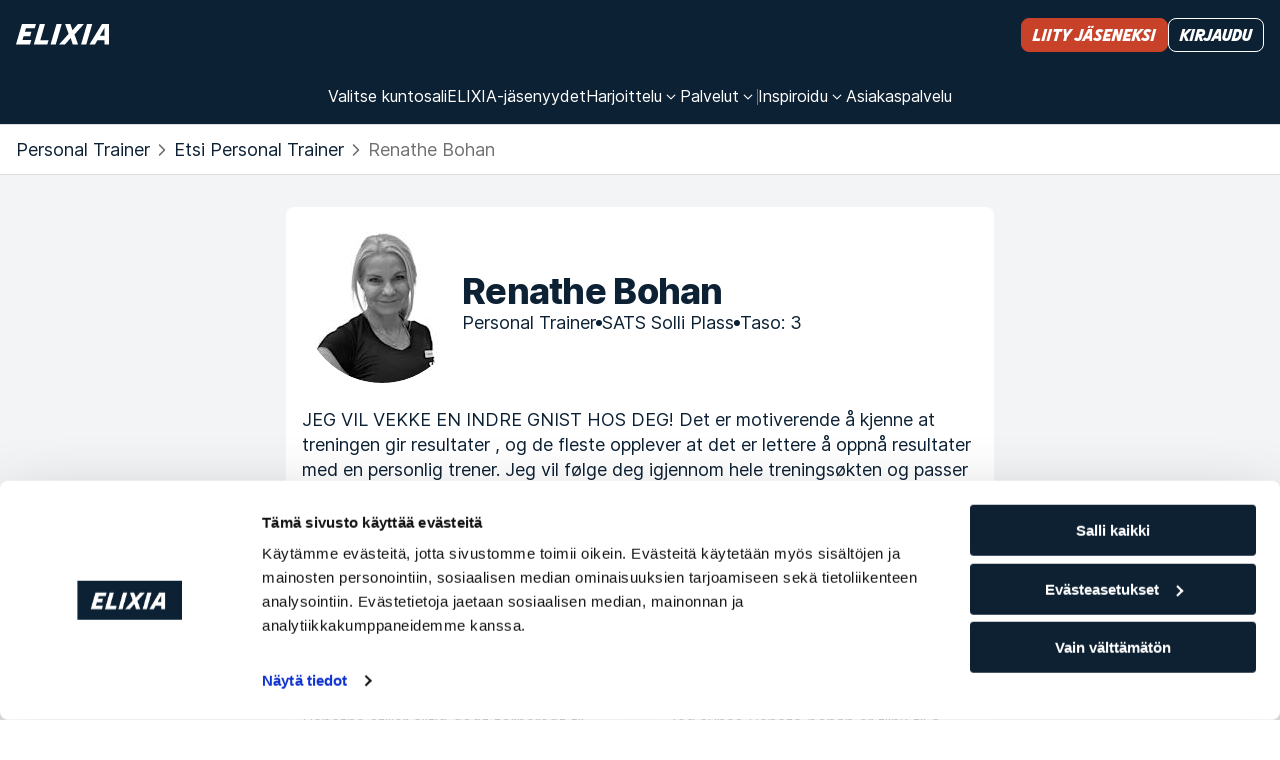

--- FILE ---
content_type: text/html
request_url: https://www.elixia.fi/personal-trainer/osloakershus/sats-solli-plass/renathe-bohan
body_size: 56148
content:
<!doctype html><html lang="fi" data-component-name="ProfilePage" data-rendered-at="1769206994695" data-commit="49c41dcdb"><head><meta charSet="utf-8"/><meta name="viewport" content="width=device-width, initial-scale=1, shrink-to-fit=no"/><link rel="canonical" href="https://www.elixia.fi/personal-trainer/osloakershus/sats-solli-plass/renathe-bohan"/><meta name="description" content="Renathe Bohan toimii Personal Trainerina alueen Oslo/Akershus SATS Solli Plass -keskuksessa. Varaa PT-tapaaminen ja saat ammattilaisen apua yksilöllisesti omien treenitavoitteidesi saavuttamiseen."/><meta property="og:title" content="Personal Trainer Renathe Bohan | SATS Solli Plass - ELIXIA"/><meta property="og:description" content="Renathe Bohan toimii Personal Trainerina alueen Oslo/Akershus SATS Solli Plass -keskuksessa. Varaa PT-tapaaminen ja saat ammattilaisen apua yksilöllisesti omien treenitavoitteidesi saavuttamiseen."/><meta property="og:url" content="/personal-trainer/osloakershus/sats-solli-plass/renathe-bohan"/><link href="/static-files/favicons/elixia/apple-touch-icon.0f1abc41a68dd3ba.png" rel="apple-touch-icon" sizes="180x180"/><link href="/static-files/favicons/elixia/favicon-32x32.fef81290c33da099.png" rel="icon" type="image/png" sizes="32x32"/><link href="/static-files/favicons/elixia/favicon-16x16.37c9ac3ebde390ad.png" rel="icon" type="image/png" sizes="16x16"/><link href="/static-files/favicons/elixia/favicon.08db053d43e5764c.ico" rel="icon" type="image/x-icon"/><link href="/manifest.webmanifest" rel="manifest"/><link color="#0d2134" href="/static-files/favicons/elixia/safari-pinned-tab.6801213da7bf3fa2.svg" rel="mask-icon"/><meta content="#0d2134" name="msapplication-TileColor"/><meta content="#0d2134" name="theme-color"/><title>Personal Trainer Renathe Bohan | SATS Solli Plass - ELIXIA</title><link rel="stylesheet" href="/static-files/vendor.a19c40be.css"/><link rel="stylesheet" href="/static-files/style.94de1374.css"/><style data-inline-style="true">.async-hide { opacity: 0 !important}</style><script data-inline-script="true">// anti-flicker snippet (recommended) 
(function(a,s,y,n,c,h,i,d,e){s.className+=' '+y;h.start=1*new Date;
h.end=i=function(){s.className=s.className.replace(RegExp(' ?'+y),'')};
(a[n]=a[n]||[]).hide=h;setTimeout(function(){i();h.end=null},c);h.timeout=c;
})(window,document.documentElement,'async-hide','dataLayer',4000,
{'GTM-MCMCRDZW':true});

// Load GTM:
(function(w,d,s,l,i){w[l]=w[l]||[];w[l].push({'gtm.start':
new Date().getTime(),event:'gtm.js'});var f=d.getElementsByTagName(s)[0],
j=d.createElement(s),dl=l!='dataLayer'?'&l='+l:'';j.async=true;j.src=
'https://www.googletagmanager.com/gtm.js?id='+i+dl;f.parentNode.insertBefore(j,f);
})(window,document,'script','dataLayer','GTM-MCMCRDZW');

// Load Optimizely:
(function(w,d,s){var f=d.getElementsByTagName(s)[0],j=d.createElement(s);j.src='https://cdn.optimizely.com/js/25672680034.js';f.parentNode.insertBefore(j,f);})(window,document,'script');</script></head><body><div id="mount-point"><div class="content-container dynamic-message"></div><div class="layout layout--footer"><header class="layout__header"><div class="menu"><div class="content-container content-container--wide"><div class="menu__content"><div class="menu__logo-area"><div class="logo logo--light"><a aria-label="Koti" class="logo__link" href="/"><svg xmlns="http://www.w3.org/2000/svg" width="93" height="21" fill="currentColor"><path d="M9.94 4.28 8.902 7.803h6.483l-1.21 4.363h-6.57L6.483 16.11h8.816l-1.296 4.363H0L5.964 0h14.002l-1.297 4.363H9.94zM32.585 16.195l-1.297 4.363H17.805L23.769.084h5.186l-4.668 16.195h8.298zM40.536 0h5.186l-5.964 20.474h-5.186zM58.514 10.489l3.544 9.985h-5.273l-2.16-6.461-5.618 6.461h-5.964l9.594-10.657L49.093 0h5.272l2.161 6.293L61.971 0h5.964zM71.047 0h5.185L70.27 20.474h-5.186zM93 0v20.474h-4.58v-4.28h-7.002l-2.42 4.28h-5.532L86 0zm-4.58 11.831V3.86l-4.582 7.971z"></path></svg></a></div></div><div class="menu__trigger-area"><a class="visually-button visually-button--size-small visually-button--variant-cta" href="https://www.elixia.fi/aloita-harjoittelu-elixia"><span class="text text--italic text--size-small text--theme-headline visually-button__text">Liity jäseneksi</span></a><button aria-controls="unique-drawer-id" aria-expanded="false" aria-label="Avaa valikko" class="menu__trigger"><svg width="32" height="32" viewBox="0 0 32 32"><path d="M2,8 L30,8 M2,24 L30,24"></path></svg></button></div><div class="menu__links-area"><div id="unique-drawer-id" class="menu__drawer" style="height:0;overflow:hidden;visibility:hidden"><div><nav aria-label="Main menu" class="menu__items"><div class="menu__item"><a class="menu__item-link" href="/kuntosali"><span class="text text--size-small text--theme-normal">Valitse kuntosali</span></a></div><div class="menu__item"><a class="menu__item-link" href="/jasenyydet"><span class="text text--size-small text--theme-normal">ELIXIA-jäsenyydet</span></a></div><div class="menu__item"><div class="menu__dropdown-wrapper"><button aria-controls="dropdown-item-training-offers" aria-expanded="false" class="menu__dropdown-trigger"><span class="text text--size-small text--theme-normal">Harjoittelu</span><div class="menu__icon"><svg width="18" height="18" fill="none"><path fill="currentColor" fill-rule="evenodd" d="M4.826 6.7a.6.6 0 0 1 .848 0L9 10.028 12.326 6.7a.6.6 0 1 1 .848.848l-3.75 3.75a.6.6 0 0 1-.848 0l-3.75-3.75a.6.6 0 0 1 0-.848" clip-rule="evenodd"></path></svg></div></button><div class="menu__dropdown"><div id="dropdown-item-training-offers" style="height:0;overflow:hidden;visibility:hidden"><div class="content-container content-container--wide"><ul class="menu__dropdown-groups"><li class="menu__dropdown-group"><div class="text text--size-basic text--theme-normal menu__dropdown-group-title">Harjoittelu</div><div class="menu__dropdown-group-links"><div><a class="menu__dropdown-group-link" href="/kuntosaliharjoittelu" text="Kuntosaliharjoittelu"><span class="text text--size-small text--theme-normal">Kuntosaliharjoittelu</span></a></div><div><a class="menu__dropdown-group-link" href="/sats-online" text="SATS Online"><span class="text text--size-small text--theme-normal">SATS Online</span></a></div><div><a class="menu__dropdown-group-link" href="/kuntosaliohjelmat" text="Kuntosaliohjelmat"><span class="text text--size-small text--theme-normal">Kuntosaliohjelmat</span></a></div><div><a class="menu__dropdown-group-link" href="/harjoitukset" text="Liikepankki"><span class="text text--size-small text--theme-normal">Liikepankki</span></a></div></div></li><li class="menu__dropdown-group"><div class="text text--size-basic text--theme-normal menu__dropdown-group-title">Ryhmäliikunta</div><div class="menu__dropdown-group-links"><div><a class="menu__dropdown-group-link" href="/varaukset" text="Varaa ryhmäliikuntatunti"><span class="text text--size-small text--theme-normal">Varaa ryhmäliikuntatunti</span></a></div><div><a class="menu__dropdown-group-link" href="/ryhmaliikuntatunnit" text="ELIXIAn ryhmäliikuntatunnit"><span class="text text--size-small text--theme-normal">ELIXIAn ryhmäliikuntatunnit</span></a></div></div></li><li class="menu__dropdown-group"><div class="text text--size-basic text--theme-normal menu__dropdown-group-title">PT</div><div class="menu__dropdown-group-links"><div><a class="menu__dropdown-group-link" href="/personal-trainer" text="Personal Training"><span class="text text--size-small text--theme-normal">Personal Training</span></a></div><div><a class="menu__dropdown-group-link" href="/boot-camp" text="Boot Camp"><span class="text text--size-small text--theme-normal">Boot Camp</span></a></div></div></li></ul></div></div></div></div></div><div class="menu__item"><div class="menu__dropdown-wrapper"><button aria-controls="dropdown-item-services" aria-expanded="false" class="menu__dropdown-trigger"><span class="text text--size-small text--theme-normal">Palvelut</span><div class="menu__icon"><svg width="18" height="18" fill="none"><path fill="currentColor" fill-rule="evenodd" d="M4.826 6.7a.6.6 0 0 1 .848 0L9 10.028 12.326 6.7a.6.6 0 1 1 .848.848l-3.75 3.75a.6.6 0 0 1-.848 0l-3.75-3.75a.6.6 0 0 1 0-.848" clip-rule="evenodd"></path></svg></div></button><div class="menu__dropdown"><div id="dropdown-item-services" style="height:0;overflow:hidden;visibility:hidden"><div class="content-container content-container--wide"><ul class="menu__dropdown-groups"><li class="menu__dropdown-group"><div class="menu__dropdown-group-links"><div><a class="menu__dropdown-group-link" href="/sauna" text="Saunat"><span class="text text--size-small text--theme-normal">Saunat</span></a></div><div><a class="menu__dropdown-group-link" href="/elixia-sovellus" text="ELIXIA-sovellus"><span class="text text--size-small text--theme-normal">ELIXIA-sovellus</span></a></div><div><a class="menu__dropdown-group-link" href="/lastenhoito" text="Lastenhoito"><span class="text text--size-small text--theme-normal">Lastenhoito</span></a></div><div><a class="menu__dropdown-group-link" href="/liikuntaetu" text="Liikuntaedut"><span class="text text--size-small text--theme-normal">Liikuntaedut</span></a></div></div></li></ul></div></div></div></div></div><div aria-hidden="true" class="menu__item-separator menu__item-separator--vertical"></div><div class="menu__item"><div class="menu__dropdown-wrapper"><button aria-controls="dropdown-item-inspiration-link" aria-expanded="false" class="menu__dropdown-trigger"><span class="text text--size-small text--theme-normal">Inspiroidu</span><div class="menu__icon"><svg width="18" height="18" fill="none"><path fill="currentColor" fill-rule="evenodd" d="M4.826 6.7a.6.6 0 0 1 .848 0L9 10.028 12.326 6.7a.6.6 0 1 1 .848.848l-3.75 3.75a.6.6 0 0 1-.848 0l-3.75-3.75a.6.6 0 0 1 0-.848" clip-rule="evenodd"></path></svg></div></button><div class="menu__dropdown"><div id="dropdown-item-inspiration-link" style="height:0;overflow:hidden;visibility:hidden"><div class="content-container content-container--wide"><ul class="menu__dropdown-groups menu__dropdown-groups--wide"><li class="menu__dropdown-group"><div class="text text--size-basic text--theme-normal menu__dropdown-group-title">Jäsenemme</div><div class="menu__dropdown-group-links"><div><a class="menu__dropdown-group-link" text="PT-tarinat" href="/magazine/jasenemme/pt-tarinat"><span class="text text--size-small text--theme-normal">PT-tarinat</span></a></div><div><a class="menu__dropdown-group-link" text="Haastattelut" href="/magazine/jasenemme/haastattelut"><span class="text text--size-small text--theme-normal">Haastattelut</span></a></div><div><a class="menu__dropdown-group-link" text="Tarinat" href="/magazine/jasenemme/tarinat"><span class="text text--size-small text--theme-normal">Tarinat</span></a></div></div></li><li class="menu__dropdown-group"><div class="text text--size-basic text--theme-normal menu__dropdown-group-title">Ravinto ja hyvinvointi</div><div class="menu__dropdown-group-links"><div><a class="menu__dropdown-group-link" text="Ruokavalio ja ravitsemus" href="/magazine/ravinto-ja-hyvinvointi/ruokavalio-ja-ravitsemus"><span class="text text--size-small text--theme-normal">Ruokavalio ja ravitsemus</span></a></div><div><a class="menu__dropdown-group-link" text="Reseptit" href="/magazine/ravinto-ja-hyvinvointi/reseptit"><span class="text text--size-small text--theme-normal">Reseptit</span></a></div></div></li><li class="menu__dropdown-group"><div class="text text--size-basic text--theme-normal menu__dropdown-group-title">Treeni ja treenivinkit</div><div class="menu__dropdown-group-links"><div><a class="menu__dropdown-group-link" text="Voimaharjoittelu" href="/magazine/harjoittelu/voimaharjoittelu"><span class="text text--size-small text--theme-normal">Voimaharjoittelu</span></a></div><div><a class="menu__dropdown-group-link" text="Inspiroidu" href="/magazine/harjoittelu/inspiroidu"><span class="text text--size-small text--theme-normal">Inspiroidu</span></a></div><div><a class="menu__dropdown-group-link" text="Harjoittelu ja kuukautiskierto" href="/magazine/harjoittelu/harjoittelu-ja-kuukautiskierto"><span class="text text--size-small text--theme-normal">Harjoittelu ja kuukautiskierto</span></a></div><div><a class="menu__dropdown-group-link" text="Raskauden aikana &amp; jälkeen " href="/magazine/harjoittelu/raskauden-aikana-ja-jalkeen"><span class="text text--size-small text--theme-normal">Raskauden aikana &amp; jälkeen </span></a></div><div><a class="menu__dropdown-group-link" text="Jooga &amp; liikkuvuus" href="/magazine/harjoittelu/jooga-liikkuvuus"><span class="text text--size-small text--theme-normal">Jooga &amp; liikkuvuus</span></a></div><div><a class="menu__dropdown-group-link" text="Kestävyysharjoittelu" href="/magazine/harjoittelu/kestavyysharjoittelu"><span class="text text--size-small text--theme-normal">Kestävyysharjoittelu</span></a></div><div><a class="menu__dropdown-group-link" text="Painonpudotus" href="/magazine/harjoittelu/painonpudotus"><span class="text text--size-small text--theme-normal">Painonpudotus</span></a></div><div><a class="menu__dropdown-group-link" text="Kiinteytyminen" href="/magazine/harjoittelu/kiinteytyminen"><span class="text text--size-small text--theme-normal">Kiinteytyminen</span></a></div><div><a class="menu__dropdown-group-link" text="Aloita treenaaminen" href="/magazine/harjoittelu/aloita-treenaaminen"><span class="text text--size-small text--theme-normal">Aloita treenaaminen</span></a></div><div><a class="menu__dropdown-group-link" text="Fysioterapia" href="/magazine/harjoittelu/fysioterapia"><span class="text text--size-small text--theme-normal">Fysioterapia</span></a></div></div></li><li class="menu__dropdown-group"><div class="text text--size-basic text--theme-normal menu__dropdown-group-title">Hyvinvointi</div><div class="menu__dropdown-group-links"><div><a class="menu__dropdown-group-link" text="Älykäs työnantaja" href="/magazine/hyvinvointi/smart-employers"><span class="text text--size-small text--theme-normal">Älykäs työnantaja</span></a></div><div><a class="menu__dropdown-group-link" text="Onnelliset työntekijät" href="/magazine/hyvinvointi/onnelliset-tyontekijat"><span class="text text--size-small text--theme-normal">Onnelliset työntekijät</span></a></div></div></li></ul></div></div></div></div></div><div class="menu__item"><a class="menu__item-link" href="/asiakaspalvelu"><span class="text text--size-small text--theme-normal">Asiakas­palvelu</span></a></div></nav><div aria-hidden="true" class="menu__item-separator menu__item-separator--horizontal"></div><div class="menu__dropdown-shortcut"><a class="menu__item-link menu__item-link--shortcut" href="/kirjaudu-sisaan?onSuccess=%2Fomat-sivut">Kirjaudu</a></div></div></div></div><div class="menu__shortcuts"><a class="visually-button visually-button--size-small visually-button--variant-cta" href="https://www.elixia.fi/aloita-harjoittelu-elixia"><span class="text text--italic text--size-small text--theme-headline visually-button__text">Liity jäseneksi</span></a><a class="visually-button visually-button--size-small visually-button--variant-cta-secondary-white" href="/kirjaudu-sisaan?onSuccess=%2Fomat-sivut"><span class="text text--italic text--size-small text--theme-headline visually-button__text">Kirjaudu</span></a></div></div></div></div></header><main class="layout__main"><nav aria-label="Navigointipolku" class="breadcrumbs"><div class="content-container content-container--wide"><ol class="breadcrumbs__list"><li class="breadcrumbs__item"><div class="text text--size-basic text--theme-normal"><a class="clean-link clean-link--no-underline breadcrumbs__link" href="/personal-trainer">Personal Trainer</a></div></li><li class="breadcrumbs__item"><div class="breadcrumbs__icon"><svg width="24" height="24" fill="none"><path fill="currentColor" fill-rule="evenodd" d="M8.97 6.47a.75.75 0 0 1 1.06 0l5 5a.75.75 0 0 1 0 1.06l-5 5a.75.75 0 1 1-1.06-1.06L13.44 12 8.97 7.53a.75.75 0 0 1 0-1.06" clip-rule="evenodd"></path></svg></div><div class="text text--size-basic text--theme-normal"><a class="clean-link clean-link--no-underline breadcrumbs__link" href="/personal-trainer/loyda-pt">Etsi Personal Trainer</a></div></li><li aria-current="page" class="breadcrumbs__item"><div class="breadcrumbs__icon"><svg width="24" height="24" fill="none"><path fill="currentColor" fill-rule="evenodd" d="M8.97 6.47a.75.75 0 0 1 1.06 0l5 5a.75.75 0 0 1 0 1.06l-5 5a.75.75 0 1 1-1.06-1.06L13.44 12 8.97 7.53a.75.75 0 0 1 0-1.06" clip-rule="evenodd"></path></svg></div><span class="breadcrumbs__text"><div class="text text--size-basic text--theme-normal">Renathe Bohan</div></span></li></ol></div></nav><div class="profile-page"><div class="content-container content-container--narrow"><div class="profile-page__content"><div class="profile-page__section"><div class="profile-page__introduction"><div class="profile-page__image"><div class="dynamic-image dynamic-image--round"><div class="cropped-image cropped-image--square"><img class="cropped-image__element" alt="" loading="lazy" src="https://images.ctfassets.net/bton54gi9dnn/2d8a5b9b-3354-4328-bb51-c49544599e0b/e7499584995549d186d22678717a3a49/Renathe_Bohan_edit.jpg?fit=fill&amp;w=150&amp;h=85&amp;q=75"/></div><div class="blur"></div></div></div><div><h1 class="text text--size-headline1 text--theme-emphasis">Renathe Bohan</h1><div class="profile-page__meta"><div class="profile-page__meta-item"><div class="text text--size-basic text--theme-normal">Personal Trainer</div></div><div class="profile-page__meta-item"><div class="text text--size-basic text--theme-normal">SATS Solli Plass</div></div><div class="profile-page__meta-item"><div class="text text--size-basic text--theme-normal">Taso: 3</div></div></div></div></div><div class="text text--size-basic text--theme-normal">JEG VIL VEKKE EN INDRE GNIST HOS DEG! 
Det er motiverende å kjenne at treningen gir resultater , og de fleste opplever at det er lettere å oppnå resultater med en personlig trener. Jeg vil følge deg igjennom hele treningsøkten og passer på at øvelser utføres riktig, med en god holdning og riktig teknikk,  og at du motiveres til innsats. Det handler om å ta valg som tjener deg godt.</div><div class="profile-page__contact-wrap"><div class="profile-page__contact-field"><div class="text text--size-basic text--theme-normal">Sähköpostiosoite:</div><a class="text text--size-basic text--theme-normal" href="mailto:renathe.bohan@sats.no">renathe.bohan@sats.no</a></div><div class="profile-page__dot"></div><div class="profile-page__contact-field"><div class="text text--size-basic text--theme-normal">Puhelinnumero:</div><div class="text text--size-basic text--theme-normal">+47 97 16 62 46</div></div></div></div><div><h2 class="text text--size-headline2 text--theme-emphasis profile-page__section-heading">Suosittelut</h2><div class="profile-page__recommendations"><div class="profile-page__card"><div><span class="text text--size-large text--theme-emphasis">Lin April</span><span class="text text--size-large text--theme-normal profile-page__age">28 v.</span></div>Renathe stiller alltid godt forberedt til timene med økter som er tilpasset mine ønsker, mål og behov. Det er god variasjon i øvelsene, samtidig som jeg lett kan se fremgang og kjenne på mestring. Hun er kunnskapsrik og teknisk dyktig, og god til å formidle hvorfor og hvordan utføre en øvelse, samtidig som hun motiverer meg til å gjøre mitt beste (</div><div class="profile-page__card"><div><span class="text text--size-large text--theme-emphasis">Ragnar håvie</span><span class="text text--size-large text--theme-normal profile-page__age">57 v.</span></div>Jeg synes Renate bohan er flink til å motivere meg til å komme i bedre form å gå ned i vekt</div></div><div class="profile-page__show-more-wrapper"><button class="profile-page__show-more">Katso kaikki suositukset<span class="profile-page__show-more-number">(<!-- -->19<!-- -->)</span></button></div></div><div class="profile-page__section"><h2 class="text text--size-headline2 text--theme-emphasis profile-page__section-heading">Erikoisosaaminen</h2><ul class="profile-page__list"><li><div class="text text--size-basic text--theme-emphasis">Voimaharjoittelu</div><div class="text text--size-basic text--theme-normal">sterkere muskler, sterkere skjelett og ledd, bedre fordøyelse, balanse, selvtillit.</div></li><li><div class="text text--size-basic text--theme-emphasis">Urheiluvammojen ennaltaehkäisy</div><div class="text text--size-basic text--theme-normal">hjelper deg med treningen til å ruste kroppen til å tåle trening/stress som den blir utsatt for.</div></li><li><div class="text text--size-basic text--theme-emphasis">Ravitsemus</div><div class="text text--size-basic text--theme-normal">jeg kan hjelpe deg med noen grep som kan gjøre kostholdet ditt sunnere</div></li><li><div class="text text--size-basic text--theme-emphasis">Ravitsemus</div><div class="text text--size-basic text--theme-normal">Ekspertise innen spiseforstyrrelser</div></li><li><div class="text text--size-basic text--theme-emphasis">Muu</div><div class="text text--size-basic text--theme-normal">Har god erfaring med gravide trening</div></li><li><div class="text text--size-basic text--theme-emphasis">Raskausajan harjoittelu</div><div class="text text--size-basic text--theme-normal">Har god erfaring med gravide trening</div></li></ul></div><div class="profile-page__section"><h2 class="text text--size-headline2 text--theme-emphasis profile-page__section-heading">Tausta</h2><ul class="profile-page__list"><li><div class="text text--size-basic text--theme-emphasis">Muu</div><div class="text text--size-basic text--theme-normal">Opptrening med egentrening av PROLAPS OG ISHAS , og kneskader etter opperasjon</div></li><li><div class="text text--size-basic text--theme-emphasis">Muu</div><div class="text text--size-basic text--theme-normal">MANGE ÅR MED BRYTING , SPRANGRIDNING, HÅNDBALL OG FOTBALL</div></li><li><div class="text text--size-basic text--theme-emphasis">Muu</div><div class="text text--size-basic text--theme-normal">20ÅRS EGENERFARING MED STYRKETRENING</div></li></ul></div><div class="profile-page__section"><h2 class="text text--size-headline2 text--theme-emphasis profile-page__section-heading">Koulutus ja kurssit</h2><ul class="profile-page__list"><li><div class="text text--size-basic text--theme-emphasis">Personlig trener Afpt</div><div class="text text--size-basic text--theme-normal">AFPT</div></li><li><div class="text text--size-basic text--theme-emphasis">Kosthold og ernæring Afpt</div><div class="text text--size-basic text--theme-normal">AFPT</div></li><li><div class="text text--size-basic text--theme-emphasis">Mental trener  Afpt</div><div class="text text--size-basic text--theme-normal">Afpt</div></li><li><div class="text text--size-basic text--theme-emphasis">Biomekanikk,  avanserte øvelse analyse,  dypere forståelse av øvelser</div><div class="text text--size-basic text--theme-normal">AFPT</div></li><li><div class="text text--size-basic text--theme-emphasis">PT Workshop: Biomekanikk</div><div class="text text--size-basic text--theme-normal">SATS Academy</div></li></ul></div><div class="profile-page__action"><a class="visually-button visually-button--size-basic visually-button--variant-cta" href="/personal-trainer/osta?ptId=7fd5a42a-cdaa-43d1-be67-ea5b1fa141a8"><span class="text text--italic text--size-basic text--theme-headline visually-button__text">Osta tapaamisia</span></a></div><div class="profile-page__section"><h2 class="text text--size-headline2 text--theme-emphasis profile-page__section-heading">Saatavilla olevat ajat</h2><dl class="profile-page__availability"><div class="profile-page__availability-row"><dt><div class="text text--size-basic text--theme-normal">Maanantai</div></dt><dd><div><div class="text text--size-basic text--theme-normal">10:00 - 18:00</div></div></dd></div><div class="profile-page__availability-row"><dt><div class="text text--size-basic text--theme-normal">Tiistai</div></dt><dd><div><div class="text text--size-basic text--theme-normal">10:00 - 18:00</div></div></dd></div><div class="profile-page__availability-row"><dt><div class="text text--size-basic text--theme-normal">Keskiviikko</div></dt><dd><div><div class="text text--size-basic text--theme-normal">10:00 - 18:00</div></div></dd></div><div class="profile-page__availability-row"><dt><div class="text text--size-basic text--theme-normal">Torstai</div></dt><dd><div><div class="text text--size-basic text--theme-normal">10:00 - 18:00</div></div></dd></div><div class="profile-page__availability-row"><dt><div class="text text--size-basic text--theme-normal">Perjantai</div></dt><dd><div><div class="text text--size-basic text--theme-normal">06:30 - 13:00</div></div></dd></div><div class="profile-page__availability-row"><dt><div class="text text--size-basic text--theme-normal">Lauantai</div></dt><dd><div><div class="text text--size-basic text--theme-normal">Ei saatavilla</div></div></dd></div><div class="profile-page__availability-row"><dt><div class="text text--size-basic text--theme-normal">Sunnuntai</div></dt><dd><div><div class="text text--size-basic text--theme-normal">Ei saatavilla</div></div></dd></div></dl></div><div class="profile-page__action"><a class="visually-button visually-button--size-basic visually-button--variant-primary" href="mailto:renathe.bohan@sats.no"><span class="text text--size-basic text--theme-emphasis visually-button__text">Ota yhteyttä Renathe Bohan</span></a></div></div></div><div class="profile-page__banner"><div class="content-container content-container--narrow"><h2 class="text text--size-headline2 text--theme-emphasis">Muita Personal Trainereita, jotka voisivat sopia sinulle</h2><div class="profile-cards__wrapper"><a href="/personal-trainer/osloakershus/sats-solli-plass/jennifer-wingate" class="profile-cards__card"><div class="profile-cards__intro-wrapper"><div class="profile-cards__image"><div class="dynamic-image dynamic-image--round"><div class="cropped-image cropped-image--square"><img class="cropped-image__element" alt="" loading="lazy" src="https://images.ctfassets.net/bton54gi9dnn/702a8f85-adb1-418b-b0cf-61b2b1f25310/81a3b5f6e2e6fb69ceef38e187106e43/Jennifer_Wingate_edit.jpg?fit=fill&amp;w=150&amp;h=85&amp;q=75"/></div><div class="blur"></div></div></div><div class="profile-cards__description"><h3 class="text text--size-headline3 text--theme-emphasis">Jennifer Wingate</h3><div class="profile-cards__intro"><div class="text text--size-interface text--theme-normal">Personal Trainer</div><div class="profile-cards__intro-row"><div class="text text--size-interface text--theme-normal">SATS Solli Plass</div><div class="profile-cards__dot-gray"></div><div class="text text--size-interface text--theme-normal">Taso: 3</div></div></div></div></div><div><div class="profile-cards__info"><div class="profile-cards__dot"></div><div class="text text--size-small text--theme-normal">Voimaharjoittelu</div></div><div class="profile-cards__info"><div class="profile-cards__dot"></div><div class="text text--size-small text--theme-normal">Ikääntyvien liikunta</div></div><div class="profile-cards__info"><div class="profile-cards__dot"></div><div class="text text--size-small text--theme-normal">Juoksu</div></div></div></a><a href="/personal-trainer/osloakershus/sats-solli-plass/henrik-rodland" class="profile-cards__card"><div class="profile-cards__intro-wrapper"><div class="profile-cards__image"><div class="dynamic-image dynamic-image--round"><div class="cropped-image cropped-image--square"><img class="cropped-image__element" alt="" loading="lazy" src="https://images.ctfassets.net/bton54gi9dnn/a4c55817-4047-492a-82b0-27f621827664/e9923abd253143278ee35816d5c63841/Henrik_R_dland_edit.jpg?fit=fill&amp;w=150&amp;h=85&amp;q=75"/></div><div class="blur"></div></div></div><div class="profile-cards__description"><h3 class="text text--size-headline3 text--theme-emphasis">Henrik Rødland</h3><div class="profile-cards__intro"><div class="text text--size-interface text--theme-normal">Personal Trainer</div><div class="profile-cards__intro-row"><div class="text text--size-interface text--theme-normal">SATS Solli Plass</div><div class="profile-cards__dot-gray"></div><div class="text text--size-interface text--theme-normal">Taso: 2</div></div></div></div></div><div><div class="profile-cards__info"><div class="profile-cards__dot"></div><div class="text text--size-small text--theme-normal">Voimaharjoittelu</div></div><div class="profile-cards__info"><div class="profile-cards__dot"></div><div class="text text--size-small text--theme-normal">Ravitsemus</div></div><div class="profile-cards__info"><div class="profile-cards__dot"></div><div class="text text--size-small text--theme-normal">Valmennus</div></div></div></a></div></div></div></div></main><footer class="footer footer--elixia"><div class="footer__inner"><div class="content-container content-container--wide"><div class="footer__content"><div class="table-of-contents"><div><div class="logo logo--light"><a aria-label="Koti" class="logo__link" href="/"><svg xmlns="http://www.w3.org/2000/svg" width="93" height="21" fill="currentColor"><path d="M9.94 4.28 8.902 7.803h6.483l-1.21 4.363h-6.57L6.483 16.11h8.816l-1.296 4.363H0L5.964 0h14.002l-1.297 4.363H9.94zM32.585 16.195l-1.297 4.363H17.805L23.769.084h5.186l-4.668 16.195h8.298zM40.536 0h5.186l-5.964 20.474h-5.186zM58.514 10.489l3.544 9.985h-5.273l-2.16-6.461-5.618 6.461h-5.964l9.594-10.657L49.093 0h5.272l2.161 6.293L61.971 0h5.964zM71.047 0h5.185L70.27 20.474h-5.186zM93 0v20.474h-4.58v-4.28h-7.002l-2.42 4.28h-5.532L86 0zm-4.58 11.831V3.86l-4.582 7.971z"></path></svg></a></div></div><div class="table-of-contents__section"><h2 class="text text--size-small text--theme-emphasis">ELIXIA</h2><ul class="table-of-contents__links"><li><span class="text text--size-small text--theme-normal"><a class="table-of-contents__link" href="/elixiasta">Tämä on SATS Group</a></span></li><li><span class="text text--size-small text--theme-normal"><a class="table-of-contents__link" href="/elixia-yrityspalvelut">ELIXIA YRITYSPALVELUT</a></span></li><li><span class="text text--size-small text--theme-normal"><a class="table-of-contents__link" href="https://careers.sats.com">Töihin ELIXIAlle</a></span></li><li><span class="text text--size-small text--theme-normal"><a class="table-of-contents__link" href="/media">Media</a></span></li><li><span class="text text--size-small text--theme-normal"><a class="table-of-contents__link" href="/elixia-rewards">ELIXIA Rewards </a></span></li><li><span class="text text--size-small text--theme-normal"><a class="table-of-contents__link" href="https://satsgroup.com">Investor</a></span></li><li><span class="text text--size-small text--theme-normal"><a class="table-of-contents__link" href="/elixiasta/varoitusjarjestelmamme-whistleblower">WhistleBlower</a></span></li><li><span class="text text--size-small text--theme-normal"><a class="table-of-contents__link" href="/kuntosali">Kuntokeskukset</a></span></li><li><span class="text text--size-small text--theme-normal"><a class="table-of-contents__link" href="/elixiasta/etsimme-liiketiloja">Etsimme liiketiloja</a></span></li></ul></div><div class="table-of-contents__section"><h2 class="text text--size-small text--theme-emphasis">Palvelut</h2><ul class="table-of-contents__links"><li><span class="text text--size-small text--theme-normal"><a class="table-of-contents__link" href="/varaukset">Varaa ryhmäliikuntatunti</a></span></li><li><span class="text text--size-small text--theme-normal"><a class="table-of-contents__link" href="/kaikki-ryhmaliikuntatunnit">Ryhmäliikuntatunnit</a></span></li><li><span class="text text--size-small text--theme-normal"><a class="table-of-contents__link" href="/personal-trainer">Personal Training</a></span></li><li><span class="text text--size-small text--theme-normal"><a class="table-of-contents__link" href="/boot-camp">Boot Camp</a></span></li><li><span class="text text--size-small text--theme-normal"><a class="table-of-contents__link" href="/harjoitukset">Liikepankki</a></span></li><li><span class="text text--size-small text--theme-normal"><a class="table-of-contents__link" href="/kuntosaliharjoittelu">Kuntosaliharjoittelu</a></span></li><li><span class="text text--size-small text--theme-normal"><a class="table-of-contents__link" href="/sats-online">SATS Online</a></span></li><li><span class="text text--size-small text--theme-normal"><a class="table-of-contents__link" href="/kuntosaliohjelmat">Kuntosaliohjelmat</a></span></li></ul></div><div class="table-of-contents__section"><h2 class="text text--size-small text--theme-emphasis">Inspiroidu</h2><ul class="table-of-contents__links"><li><span class="text text--size-small text--theme-normal"><a class="table-of-contents__link" href="/magazine/jasenemme">Jäsenemme</a></span></li><li><span class="text text--size-small text--theme-normal"><a class="table-of-contents__link" href="/magazine/ravinto-ja-hyvinvointi">Ravinto ja hyvinvointi</a></span></li><li><span class="text text--size-small text--theme-normal"><a class="table-of-contents__link" href="/magazine/harjoittelu">Treeni ja treenivinkit</a></span></li><li><span class="text text--size-small text--theme-normal"><a class="table-of-contents__link" href="/magazine/hyvinvointi">Hyvinvointi</a></span></li></ul></div><div class="table-of-contents__section"><h2 class="text text--size-small text--theme-emphasis">Tuki</h2><ul class="table-of-contents__links"><li><span class="text text--size-small text--theme-normal"><a class="table-of-contents__link" href="/ehdot/tietosuojaseloste">Tietosuojaseloste</a></span></li><li><span class="text text--size-small text--theme-normal"><a class="table-of-contents__link" href="/asiakaspalvelu">Ota yhteyttä asiakaspalveluun</a></span></li><li><span class="text text--size-small text--theme-normal"><a class="table-of-contents__link" href="/kirjaudu-sisaan">Kirjaudu</a></span></li><li><span class="text text--size-small text--theme-normal"><a class="table-of-contents__link" href="/ehdot">Säännöt ja ehdot</a></span></li></ul></div></div><div class="footer__end"><div class="social-icons"><div class="social-icons__group"><a class="social-icons__icon" href="https://www.facebook.com/elixia.fi" title="facebook"><svg width="32" height="32" fill="none"><path fill="currentColor" d="m13.312 28-.03-10.91H9.5v-4.363h3.782V10c0-4.049 2.173-6 5.303-6 1.5 0 2.788.129 3.164.186v4.232h-2.171c-1.703 0-2.032.934-2.032 2.304v2.005H22.5l-1.89 4.364h-3.064V28z"></path></svg></a><a class="social-icons__icon" href="https://www.instagram.com/elixia.fi" title="instagram"><svg width="32" height="32" fill="none"><path fill="currentColor" d="M13.11 16.285a2.65 2.65 0 1 1 5.302-.002 2.65 2.65 0 0 1-5.301.002m-1.432 0a4.083 4.083 0 1 0 8.166.001 4.083 4.083 0 0 0-8.166-.001m7.372-4.246a.955.955 0 1 0 1.91 0 .955.955 0 0 0-1.91 0m-6.502 10.72c-.775-.036-1.196-.165-1.476-.274a2.5 2.5 0 0 1-.915-.595 2.45 2.45 0 0 1-.594-.914c-.11-.28-.239-.702-.274-1.477-.039-.838-.046-1.09-.046-3.214s.008-2.375.046-3.214c.035-.775.165-1.196.274-1.477.144-.371.316-.636.594-.915.278-.278.543-.45.915-.595.28-.109.701-.238 1.476-.273.838-.039 1.09-.047 3.212-.047 2.123 0 2.375.009 3.213.047.776.035 1.196.165 1.477.273.371.144.636.317.915.595.278.278.45.544.594.915.11.28.239.702.274 1.477.038.839.046 1.09.046 3.214s-.008 2.375-.046 3.214c-.036.775-.165 1.197-.274 1.477a2.5 2.5 0 0 1-.594.914c-.279.278-.544.45-.915.595-.28.11-.701.238-1.477.274-.838.038-1.09.046-3.213.046s-2.374-.008-3.212-.046m-.066-14.38c-.846.04-1.424.174-1.93.37a3.9 3.9 0 0 0-1.408.918 3.9 3.9 0 0 0-.917 1.409c-.197.505-.33 1.083-.37 1.93-.038.848-.047 1.12-.047 3.279 0 2.16.009 2.43.048 3.279.038.846.172 1.425.369 1.93.203.523.475.967.917 1.41a3.9 3.9 0 0 0 1.409.916c.506.197 1.083.331 1.93.37.848.038 1.118.048 3.277.048 2.16 0 2.43-.009 3.278-.048s1.425-.173 1.93-.37a3.9 3.9 0 0 0 1.409-.917c.442-.442.713-.886.917-1.409.196-.505.331-1.084.369-1.93.039-.849.047-1.12.047-3.28s-.008-2.43-.047-3.278c-.038-.847-.173-1.425-.37-1.93a3.9 3.9 0 0 0-.916-1.41 3.9 3.9 0 0 0-1.408-.917c-.506-.196-1.084-.331-1.93-.37-.848-.038-1.119-.047-3.278-.047-2.16 0-2.43.009-3.279.048"></path></svg></a><a class="social-icons__icon" href="https://www.linkedin.com/company/22314746" title="linkedIn"><svg width="32" height="32" fill="none"><path fill="currentColor" d="M23.44 8.266H9.424a1.08 1.08 0 0 0-1.078 1.078V23.36a1.08 1.08 0 0 0 1.078 1.079H23.44a1.08 1.08 0 0 0 1.079-1.079V9.344a1.08 1.08 0 0 0-1.079-1.078M13.137 22.063h-2.433V14.33h2.433zM11.92 13.27a1.415 1.415 0 1 1 .009-2.83 1.415 1.415 0 0 1-.01 2.83m10.238 8.794h-2.384v-3.74c0-.91 0-2.022-1.266-2.022s-1.42.961-1.42 1.971v3.842h-2.381V14.33h2.23v1.062h.05a2.53 2.53 0 0 1 2.281-1.264c2.433 0 2.89 1.618 2.89 3.69z"></path></svg></a><a class="social-icons__icon" href="https://www.youtube.com/user/SATSnordic" title="youTube"><svg width="32" height="32" fill="none"><path fill="currentColor" fill-rule="evenodd" d="M22.778 10.266a2.28 2.28 0 0 1 1.602 1.606c.378 1.416.378 4.372.378 4.372s0 2.956-.378 4.372a2.28 2.28 0 0 1-1.602 1.607c-1.413.378-7.079.378-7.079.378s-5.663 0-7.078-.378a2.28 2.28 0 0 1-1.603-1.607c-.377-1.416-.377-4.372-.377-4.372s0-2.956.377-4.372a2.28 2.28 0 0 1 1.603-1.606c1.415-.379 7.078-.379 7.078-.379s5.666 0 7.079.379m-4.182 5.978-4.707 2.725v-5.45z" clip-rule="evenodd"></path></svg></a></div></div><div class="text text--size-interface text--theme-emphasis">Copyright © ELIXIA 2014 - 2026 • Näin käsittelemme <a href="/ehdot/cookie-policy">evästeitä</a> ja <a href="/ehdot/tietosuojaseloste">henkilötietoja</a>.</div></div></div></div></div></footer></div></div><script data-props="true" type="application/json">{"breadcrumbs":{"landmarkLabel":"Navigointipolku","links":[{"href":"\u002Fpersonal-trainer","text":"Personal Trainer"},{"href":"\u002Fpersonal-trainer\u002Floyda-pt","text":"Etsi Personal Trainer"}],"title":"Renathe Bohan"},"title":"Renathe Bohan","availableHours":{"days":[{"name":"Maanantai","times":["10:00 - 18:00"]},{"name":"Tiistai","times":["10:00 - 18:00"]},{"name":"Keskiviikko","times":["10:00 - 18:00"]},{"name":"Torstai","times":["10:00 - 18:00"]},{"name":"Perjantai","times":["06:30 - 13:00"]},{"name":"Lauantai","times":["Ei saatavilla"]},{"name":"Sunnuntai","times":["Ei saatavilla"]}],"title":"Saatavilla olevat ajat"},"contactButton":{"text":"Ota yhteyttä Renathe Bohan","href":"mailto:renathe.bohan@sats.no"},"introduction":{"description":"JEG VIL VEKKE EN INDRE GNIST HOS DEG! \nDet er motiverende å kjenne at treningen gir resultater , og de fleste opplever at det er lettere å oppnå resultater med en personlig trener. Jeg vil følge deg igjennom hele treningsøkten og passer på at øvelser utføres riktig, med en god holdning og riktig teknikk,  og at du motiveres til innsats. Det handler om å ta valg som tjener deg godt.","image":{"alt":"","src":"https:\u002F\u002Fimages.ctfassets.net\u002Fbton54gi9dnn\u002F2d8a5b9b-3354-4328-bb51-c49544599e0b\u002Fe7499584995549d186d22678717a3a49\u002FRenathe_Bohan_edit.jpg"},"meta":["Personal Trainer","SATS Solli Plass","Taso: 3"],"email":{"label":"Sähköpostiosoite:","email":"renathe.bohan@sats.no"},"phoneNumber":{"label":"Puhelinnumero:","number":"+47 97 16 62 46"}},"detailedLists":[{"list":[{"description":"sterkere muskler, sterkere skjelett og ledd, bedre fordøyelse, balanse, selvtillit.","id":"5XjQCWvDYCKSdc83dhCLtE","title":"Voimaharjoittelu"},{"description":"hjelper deg med treningen til å ruste kroppen til å tåle trening\u002Fstress som den blir utsatt for.","id":"4wgdbZ7CqoRZF41XFxEj9u","title":"Urheiluvammojen ennaltaehkäisy"},{"description":"jeg kan hjelpe deg med noen grep som kan gjøre kostholdet ditt sunnere","id":"4GdrUym2LwsX2JE42R9fOs","title":"Ravitsemus"},{"description":"Ekspertise innen spiseforstyrrelser","id":"4GdrUym2LwsX2JE42R9fOs","title":"Ravitsemus"},{"description":"Har god erfaring med gravide trening","id":"3Cb1Q6ZJXLpDqgcjWOp6cj","title":"Muu"},{"description":"Har god erfaring med gravide trening","id":"3HaDQZQfJn8dtFEARKKsB9","title":"Raskausajan harjoittelu"}],"title":"Erikoisosaaminen"},{"list":[{"description":"Opptrening med egentrening av PROLAPS OG ISHAS , og kneskader etter opperasjon","id":"5W76xZvPpSTUeNOqPrD19w","title":"Muu"},{"description":"MANGE ÅR MED BRYTING , SPRANGRIDNING, HÅNDBALL OG FOTBALL","id":"5W76xZvPpSTUeNOqPrD19w","title":"Muu"},{"description":"20ÅRS EGENERFARING MED STYRKETRENING","id":"5W76xZvPpSTUeNOqPrD19w","title":"Muu"}],"title":"Tausta"},{"list":[{"description":"AFPT","title":"Personlig trener Afpt"},{"description":"AFPT","title":"Kosthold og ernæring Afpt"},{"description":"Afpt","title":"Mental trener  Afpt"},{"description":"AFPT","title":"Biomekanikk,  avanserte øvelse analyse,  dypere forståelse av øvelser"},{"description":"SATS Academy","title":"PT Workshop: Biomekanikk"}],"title":"Koulutus ja kurssit"}],"lists":[],"recommendations":{"cards":[{"age":"28 v.","name":"Lin April","review":"Renathe stiller alltid godt forberedt til timene med økter som er tilpasset mine ønsker, mål og behov. Det er god variasjon i øvelsene, samtidig som jeg lett kan se fremgang og kjenne på mestring. Hun er kunnskapsrik og teknisk dyktig, og god til å formidle hvorfor og hvordan utføre en øvelse, samtidig som hun motiverer meg til å gjøre mitt beste ("},{"age":"57 v.","name":"Ragnar håvie","review":"Jeg synes Renate bohan er flink til å motivere meg til å komme i bedre form å gå ned i vekt"},{"age":"59 v.","name":"Anne herlofsen","review":"Renathe Bohan møter kundene sine med et strålende smil, faglig dyktighet og stor tålmodighet! Hun krever hardt arbeid - og det får hun!😃\n\nJeg mener at hennes evne til å se mennesker og fokusere på muligheter fremfor begrensninger, gjør henne til en komplett PT - som i tillegg er lett å bli glad i! ♥️Anne Herlofson \""},{"age":"40 v.","name":"Øyvind Kristiansen","review":"Jeg har hatt Renathe som min personlige trener i snart ett år og er strålende fornøyd. Hun er veldig kunnskapsrik med svært høy kompetanse. Virkelig motiverende og inspirerende treninger, og jeg gleder meg til hver time jeg har en gang i uken. Jeg har også fått gode resultater siden jeg begynte å trene med Renathe. Stor nedgang i fettprosent og god"},{"age":"36 v.","name":"Camilla Lindstad","review":"Etter 10 år med bruk av PT har jeg endelig funnet ei som fungerer. Renate er en ekstremt dyktig både faglig og som\nMedmenneske. Hun er særlig flink til å tilpasse treningen da jeg sliter med skader og lytter alltid til mine ønsker og tilpasser treningen for en motiverende, hard og morsom time. Jeg setter stor pris på de ærlige og konstruktive tilba"},{"age":"36 v.","name":"Camilla Lindstad","review":"Jeg setter stor pris på de ærlige og konstruktive tilbakemeldingene hun alltid gir, som hjelper meg å utvikle meg på en trygg og effektiv måte. Hun kommer også med svært gode kostholdsråd som gjør at man maximerer utbytte av treningen.  Jeg anbefaler Renate på det sterkeste både for de som ønsker en sterkere kropp, sliter med skader, trenger motiva"},{"age":"61 v.","name":"Unni levorstad","review":"\"Renathe gir svært gode og presise innspill og råd til styrketreningen. Sammenlignet med min erfaring fra tidligere PT gir Renathe superviktige korrigeringer angående teknikk og kroppsholdning. Hun er en kompetent og motiverende PT !\nUnni, 61 år\""},{"age":"36 v.","name":"Camilla Lindstad","review":"Jeg anbefaler Renate på det sterkeste både for de som ønsker en sterkere kropp, sliter med skader, trenger motivasjon i treningshverdagen, er rutinerte i treningen men trenger et ekstra push eller ønsker hjelp rundt kosthold og vekt. \nI tillegg må det nevnes at hun er vanvittig hyggelig og gjør treningen til en fest:)"},{"age":"60 v.","name":"Heidi chauviere","review":"Jeg har hatt gode opplevelser med treningsøktene med deg. Du er motiverende, tydelig og flink til å forklare både teknikk og hvorfor øvelsene er viktige – det gjør det lettere å forstå og få til. Jeg liker at opplegget ditt er variert og dekker hele kroppen, og du har faktisk fått meg til å like styrketrening! Jeg liker at du utfordrer meg,"},{"age":"60 v.","name":"Heidi chauviere","review":"Jeg liker at du utfordrer meg, når du legger på litt ekstra vekter – selv om jeg har vært skeptisk, har du hatt troa, og det viser seg jo som regel at du har rett. Takk for all inspirasjon – jeg gleder meg til treningstimene med deg💪☺️"},{"age":"53 v.","name":"Åsne graver","review":"Renathe sørger for effektive og varierte økter, der du får utfordret deg selv. Hun har en varm personlighet, men pusher sånn at du får godt utbytte. Dermed blir hver treningsøkt både hyggelig og slitsom😀"},{"age":"78 v.","name":"Kirsti øyen","review":"Kjære Renate. Jeg vil bare si at jeg er veldig fornøyd med treningstimene mine. Du finner fram til mine svake punkter og setter inn støtet der det trengs som mest. Du er også god til å motivere, slik at jeg alltid gleder meg til neste treningstime.  Mange hilsner fra Kirsti"},{"age":"41 v.","name":"Olivia novakoic","review":"Renathe er en hjertelig, hyggelig og godlynt PT, som tilpasser hver trening til meg, mine ønsker, behov og daglig form. Hun motiverer meg å bli bedre i trening."},{"age":"74 v.","name":"Knut myklestu","review":"Renathe er som alltid presis og kommer godt forberedt. Hovedfokus på korrekt utførelse av øvelsene, nok vekt til at du må presse deg selv for å greie å gjennomføre antall repetisjoner og øvelser for hele kroppen. Dette gjør at man ikke blir stresset, men  kan fokusere på øvelsene. Føler alltid at jeg får brukt kroppen"},{"age":"45 v.","name":"Mona","review":"Med hjelp fra Renathe har jeg knekt koden på styrketrening. Hun peprer meg med kunnskap om hvorfor styrketrening er viktig og gir praktiske eksempler. Dette bidrar til økt motivasjon hos meg. Jeg trener ikke bare for her og nå, men også for fremtiden. \n\nRenathe er over gjennomsnittet opptatt av holdning og teknikk."},{"age":"45 v.","name":"Mona","review":"Renathe er over gjennomsnittet opptatt av holdning og teknikk. Rak rygg, frem med brystet, skuldrene bak osv. Det har gjort meg enda mer obs på kroppsholdning. Ved å bruke riktig teknikk trener man smart og effektivt. Og ikke minst unngår man skader!"},{"age":"28 v.","name":"Erina Larsen","review":"Renathe er varm, imøtekommende, tålmodig, akkurat passe streng og har gjort meg sterkere på kort tid!\nPositivt med fokus på teknisk riktig gjennomføring, skadeforebygging og god holdning gjennom øvelsene. Renathe er en PT man kan stole på 🥰 Og veldig serviceminded!"},{"age":"42 v.","name":"Zabina Aubert","review":"Jeg gleder meg alltid til å trene med deg Renathe. Du møter meg med smil, positiv energi og drar på med god stemning. På dager jeg er sliten er dette ekstra tydelig da du alltid klarer å inspirere meg til å oppleve enorm treningsglede. Du leser dagsformen min og tilpasser treningen deretter, noe som gjør alle timene dine lystbetonte, varierte"},{"age":"42 v.","name":"Zabina Aubert","review":"Du leser dagsformen min og tilpasser treningen deretter, noe som gjør alle timene dine lystbetonte, varierte og effektive for jeg opplever jevn fysisk progresjon. Du er en menneskekjenner med solide kunnskaper og vet hvordan du skal få det beste ut og frem i en, og får mine varmeste anbefalinger."},{"age":"62 v.","name":"Jill sirum","review":"When I noticed last year that my working out sessions at the gym or stagnant, I thought it would be good timing to start up with a new trainer \u002FPT. The manager at SATS recommended Renathe. It has been a wonderful fit. She inspires me, pushes me but not to the point of feeling futile in my workout attempts and she makes working out more fun again. I"},{"age":"62 v.","name":"Jill sirum","review":"It also helps that she warm, fun and gives educated advice."}],"numberOfItemsToShow":2,"title":"Suosittelut","showLabel":"Katso kaikki suositukset","hideLabel":"Näytä vähemmän"},"callToAction":{"text":"Osta tapaamisia","href":"\u002Fpersonal-trainer\u002Fosta?ptId=7fd5a42a-cdaa-43d1-be67-ea5b1fa141a8"},"similarProfiles":{"header":"Muita Personal Trainereita, jotka voisivat sopia sinulle","profileCards":{"profiles":[{"name":"Jennifer Wingate","position":"Personal Trainer","metadata":["SATS Solli Plass","Taso: 3"],"image":{"alt":"","src":"https:\u002F\u002Fimages.ctfassets.net\u002Fbton54gi9dnn\u002F702a8f85-adb1-418b-b0cf-61b2b1f25310\u002F81a3b5f6e2e6fb69ceef38e187106e43\u002FJennifer_Wingate_edit.jpg"},"list":["Voimaharjoittelu","Ikääntyvien liikunta","Juoksu"],"url":"\u002Fpersonal-trainer\u002Fosloakershus\u002Fsats-solli-plass\u002Fjennifer-wingate","clubId":147,"clusterName":"Oslo\u002FAkershus","id":"7e231038-9289-4984-810c-693942e1c669"},{"name":"Henrik Rødland","position":"Personal Trainer","metadata":["SATS Solli Plass","Taso: 2"],"image":{"alt":"","src":"https:\u002F\u002Fimages.ctfassets.net\u002Fbton54gi9dnn\u002Fa4c55817-4047-492a-82b0-27f621827664\u002Fe9923abd253143278ee35816d5c63841\u002FHenrik_R_dland_edit.jpg"},"list":["Voimaharjoittelu","Ravitsemus","Valmennus"],"url":"\u002Fpersonal-trainer\u002Fosloakershus\u002Fsats-solli-plass\u002Fhenrik-rodland","clubId":147,"clusterName":"Oslo\u002FAkershus","id":"de342aa5-c3aa-4baf-8ba6-a6ce184bc8cf"}]}},"layout":{"footer":{"brand":"elixia","cookieLink":{"href":"\u002Fehdot\u002Fcookie-policy","text":"evästeitä"},"socialIcons":{"links":[{"href":"https:\u002F\u002Fwww.facebook.com\u002Felixia.fi","icon":"facebook","title":"facebook"},{"href":"https:\u002F\u002Fwww.instagram.com\u002Felixia.fi","icon":"instagram","title":"instagram"},{"href":"https:\u002F\u002Fwww.linkedin.com\u002Fcompany\u002F22314746","icon":"linkedIn","title":"linkedIn"},{"href":"https:\u002F\u002Fwww.youtube.com\u002Fuser\u002FSATSnordic","icon":"youTube","title":"youTube"}]},"tableOfContents":{"logo":{"brand":"elixia","href":"\u002F","label":"Koti","specialLogo":false},"sections":[{"links":[{"href":"\u002Felixiasta","text":"Tämä on SATS Group"},{"href":"\u002Felixia-yrityspalvelut","text":"ELIXIA YRITYSPALVELUT"},{"href":"https:\u002F\u002Fcareers.sats.com","text":"Töihin ELIXIAlle"},{"href":"\u002Fmedia","text":"Media"},{"href":"\u002Felixia-rewards","text":"ELIXIA Rewards "},{"href":"https:\u002F\u002Fsatsgroup.com","text":"Investor"},{"href":"\u002Felixiasta\u002Fvaroitusjarjestelmamme-whistleblower","text":"WhistleBlower"},{"href":"\u002Fkuntosali","text":"Kuntokeskukset"},{"href":"\u002Felixiasta\u002Fetsimme-liiketiloja","text":"Etsimme liiketiloja"}],"title":"ELIXIA"},{"links":[{"href":"\u002Fvaraukset","text":"Varaa ryhmäliikuntatunti"},{"href":"\u002Fkaikki-ryhmaliikuntatunnit","text":"Ryhmäliikuntatunnit"},{"href":"\u002Fpersonal-trainer","text":"Personal Training"},{"href":"\u002Fboot-camp","text":"Boot Camp"},{"href":"\u002Fharjoitukset","text":"Liikepankki"},{"href":"\u002Fkuntosaliharjoittelu","text":"Kuntosaliharjoittelu"},{"href":"\u002Fsats-online","text":"SATS Online"},{"href":"\u002Fkuntosaliohjelmat","text":"Kuntosaliohjelmat"}],"title":"Palvelut"},{"links":[{"href":"\u002Fmagazine\u002Fjasenemme","text":"Jäsenemme"},{"href":"\u002Fmagazine\u002Fravinto-ja-hyvinvointi","text":"Ravinto ja hyvinvointi"},{"href":"\u002Fmagazine\u002Fharjoittelu","text":"Treeni ja treenivinkit"},{"href":"\u002Fmagazine\u002Fhyvinvointi","text":"Hyvinvointi"}],"title":"Inspiroidu"},{"links":[{"href":"\u002Fehdot\u002Ftietosuojaseloste","text":"Tietosuojaseloste"},{"href":"\u002Fasiakaspalvelu","text":"Ota yhteyttä asiakaspalveluun"},{"href":"\u002Fkirjaudu-sisaan","text":"Kirjaudu"},{"href":"\u002Fehdot","text":"Säännöt ja ehdot"}],"title":"Tuki"}]},"noticeTemplate":"Copyright © ELIXIA 2014 - 2026 • Näin käsittelemme $cookieLink$ ja $privacyLink$.","privacyLink":{"href":"\u002Fehdot\u002Ftietosuojaseloste","text":"henkilötietoja"}},"menu":{"closeLabel":"Sulje valikko","dropdownShortcut":{"text":"Kirjaudu","href":"\u002Fkirjaudu-sisaan?onSuccess=%2Fomat-sivut"},"logo":{"brand":"elixia","href":"\u002F","label":"Koti","specialLogo":false},"navigationLandmarkLabel":"Main menu","openLabel":"Avaa valikko","primaryItems":[{"kind":"link-item","props":{"href":"\u002Fkuntosali","text":"Valitse kuntosali"}},{"kind":"link-item","props":{"href":"\u002Fjasenyydet","text":"ELIXIA-jäsenyydet"}},{"kind":"dropdown-item","props":{"title":"Harjoittelu","id":"dropdown-item-training-offers","items":[{"title":"Harjoittelu","links":[{"href":"\u002Fkuntosaliharjoittelu","text":"Kuntosaliharjoittelu"},{"href":"\u002Fsats-online","text":"SATS Online"},{"href":"\u002Fkuntosaliohjelmat","text":"Kuntosaliohjelmat"},{"href":"\u002Fharjoitukset","text":"Liikepankki"}],"key":"Harjoittelu"},{"title":"Ryhmäliikunta","links":[{"href":"\u002Fvaraukset","text":"Varaa ryhmäliikuntatunti"},{"href":"\u002Fryhmaliikuntatunnit","text":"ELIXIAn ryhmäliikuntatunnit"}],"key":"Ryhmäliikunta"},{"title":"PT","links":[{"href":"\u002Fpersonal-trainer","text":"Personal Training"},{"href":"\u002Fboot-camp","text":"Boot Camp"}],"key":"PT"}]}},{"kind":"dropdown-item","props":{"title":"Palvelut","id":"dropdown-item-services","items":[{"links":[{"href":"\u002Fsauna","text":"Saunat"},{"href":"\u002Felixia-sovellus","text":"ELIXIA-sovellus"},{"href":"\u002Flastenhoito","text":"Lastenhoito"},{"href":"\u002Fliikuntaetu","text":"Liikuntaedut"}],"key":"Palvelut"}]}}],"secondaryItems":[{"kind":"dropdown-item","props":{"title":"Inspiroidu","id":"dropdown-item-inspiration-link","items":[{"title":"Jäsenemme","links":[{"text":"PT-tarinat","href":"\u002Fmagazine\u002Fjasenemme\u002Fpt-tarinat"},{"text":"Haastattelut","href":"\u002Fmagazine\u002Fjasenemme\u002Fhaastattelut"},{"text":"Tarinat","href":"\u002Fmagazine\u002Fjasenemme\u002Ftarinat"}],"key":"Jäsenemme"},{"title":"Ravinto ja hyvinvointi","links":[{"text":"Ruokavalio ja ravitsemus","href":"\u002Fmagazine\u002Fravinto-ja-hyvinvointi\u002Fruokavalio-ja-ravitsemus"},{"text":"Reseptit","href":"\u002Fmagazine\u002Fravinto-ja-hyvinvointi\u002Freseptit"}],"key":"Ravinto ja hyvinvointi"},{"title":"Treeni ja treenivinkit","links":[{"text":"Voimaharjoittelu","href":"\u002Fmagazine\u002Fharjoittelu\u002Fvoimaharjoittelu"},{"text":"Inspiroidu","href":"\u002Fmagazine\u002Fharjoittelu\u002Finspiroidu"},{"text":"Harjoittelu ja kuukautiskierto","href":"\u002Fmagazine\u002Fharjoittelu\u002Fharjoittelu-ja-kuukautiskierto"},{"text":"Raskauden aikana & jälkeen ","href":"\u002Fmagazine\u002Fharjoittelu\u002Fraskauden-aikana-ja-jalkeen"},{"text":"Jooga & liikkuvuus","href":"\u002Fmagazine\u002Fharjoittelu\u002Fjooga-liikkuvuus"},{"text":"Kestävyysharjoittelu","href":"\u002Fmagazine\u002Fharjoittelu\u002Fkestavyysharjoittelu"},{"text":"Painonpudotus","href":"\u002Fmagazine\u002Fharjoittelu\u002Fpainonpudotus"},{"text":"Kiinteytyminen","href":"\u002Fmagazine\u002Fharjoittelu\u002Fkiinteytyminen"},{"text":"Aloita treenaaminen","href":"\u002Fmagazine\u002Fharjoittelu\u002Faloita-treenaaminen"},{"text":"Fysioterapia","href":"\u002Fmagazine\u002Fharjoittelu\u002Ffysioterapia"}],"key":"Treeni ja treenivinkit"},{"title":"Hyvinvointi","links":[{"text":"Älykäs työnantaja","href":"\u002Fmagazine\u002Fhyvinvointi\u002Fsmart-employers"},{"text":"Onnelliset työntekijät","href":"\u002Fmagazine\u002Fhyvinvointi\u002Fonnelliset-tyontekijat"}],"key":"Hyvinvointi"}]}},{"kind":"link-item","props":{"href":"\u002Fasiakaspalvelu","text":"Asiakas­palvelu"}}],"shortcuts":[{"href":"https:\u002F\u002Fwww.elixia.fi\u002Faloita-harjoittelu-elixia","text":"Liity jäseneksi","variant":"cta"},{"text":"Kirjaudu","href":"\u002Fkirjaudu-sisaan?onSuccess=%2Fomat-sivut"}],"shortcut":{"href":"https:\u002F\u002Fwww.elixia.fi\u002Faloita-harjoittelu-elixia","text":"Liity jäseneksi","variant":"cta"}},"message":{"closeText":"Sulje"}}}</script><script data-chat="true" type="application/json">{"message":"Privacy signal respected. No data exposed to chat. Have a nice day!"}</script><script data-hotjar="true" type="application/json">{"message":"Privacy signal respected. No data exposed to hotjar. Have a nice day!"}</script><script src="/static-files/vendor.b4d64528.js"></script><script src="/static-files/client.60923dff.js"></script></body></html>